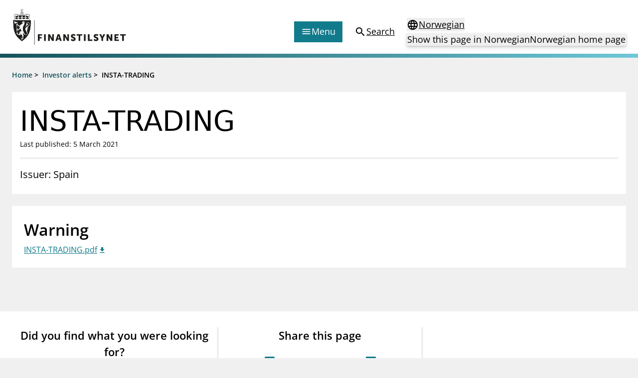

--- FILE ---
content_type: text/html; charset=utf-8
request_url: https://www.finanstilsynet.no/en/investor-alerts/2021/insta-trading/
body_size: 6330
content:

<!DOCTYPE html>
<html lang="en">

<head>
	<meta charset="utf-8" />
	<meta name="viewport" content="width=device-width, initial-scale=1.0" />
	<meta name='pageid' content='37705'>

	<link rel="apple-touch-icon-precomposed" sizes="57x57" href="/Content/Favicons/apple-touch-icon-57x57.png" />
	<link rel="apple-touch-icon-precomposed" sizes="114x114" href="/Content/Favicons/apple-touch-icon-114x114.png" />
	<link rel="apple-touch-icon-precomposed" sizes="72x72" href="/Content/Favicons/apple-touch-icon-72x72.png" />
	<link rel="apple-touch-icon-precomposed" sizes="144x144" href="/Content/Favicons/apple-touch-icon-144x144.png" />
	<link rel="apple-touch-icon-precomposed" sizes="60x60" href="/Content/Favicons/apple-touch-icon-60x60.png" />
	<link rel="apple-touch-icon-precomposed" sizes="120x120" href="/Content/Favicons/apple-touch-icon-120x120.png" />
	<link rel="apple-touch-icon-precomposed" sizes="76x76" href="/Content/Favicons/apple-touch-icon-76x76.png" />
	<link rel="apple-touch-icon-precomposed" sizes="152x152" href="/Content/Favicons/apple-touch-icon-152x152.png" />
	<link rel="icon" type="image/png" href="/Content/Favicons/favicon-196x196.png" sizes="196x196" />
	<link rel="icon" type="image/png" href="/Content/Favicons/favicon-96x96.png" sizes="96x96" />
	<link rel="icon" type="image/png" href="/Content/Favicons/favicon-32x32.png" sizes="32x32" />
	<link rel="icon" type="image/png" href="/Content/Favicons/favicon-16x16.png" sizes="16x16" />
	<link rel="icon" type="image/png" href="/Content/Favicons/favicon-128.png" sizes="128x128" />

	<meta name="msapplication-TileColor" content="#FFFFFF" />
	<meta name="msapplication-TileImage" content="~/Content/Favicons/mstile-144x144.png" />
	<meta name="msapplication-square70x70logo" content="~/Content/Favicons/mstile-70x70.png" />
	<meta name="msapplication-square150x150logo" content="~/Content/Favicons/mstile-150x150.png" />
	<meta name="msapplication-wide310x150logo" content="~/Content/Favicons/mstile-310x150.png" />
	<meta name="msapplication-square310x310logo" content="~/Content/Favicons/mstile-310x310.png" />
	<meta name="robots" content="index, follow" />
	<meta name="google-site-verification" content="JsSYX6TEJ_iOeoHYuPlX9KLS08_DgzwACslujHiB2lY" />

	
    
<meta name="description" content="" />
<meta property="og:locale" content="en" />
<meta property="og:type" content="article" />
<meta property="og:title" content="INSTA-TRADING" />
<meta property="og:description" content="" />
<meta property="og:url" content="https://www.finanstilsynet.no/en/investor-alerts/2021/insta-trading/" />
<meta property="og:site_name" content="Finanstilsynet" />
<meta property="og:image" content="https://www.finanstilsynet.no/Content/Images/Finanstilsynet_fasade_navneskilt.jpg" />
<meta property="og:image:alt" content="Finanstilsynets fasade med navneskilt" />
<meta property="article:published_time" content="2021-03-05T17:48:16" />
<meta property="article:modified_time" content="2021-03-05T17:48:16" />

	<title>INSTA-TRADING - Finanstilsynet.no</title>

	

	<script nonce="cf3ea419-e4d2-4ca4-b42e-9f8bfae82f42">
!function(T,l,y){var S=T.location,k="script",D="instrumentationKey",C="ingestionendpoint",I="disableExceptionTracking",E="ai.device.",b="toLowerCase",w="crossOrigin",N="POST",e="appInsightsSDK",t=y.name||"appInsights";(y.name||T[e])&&(T[e]=t);var n=T[t]||function(d){var g=!1,f=!1,m={initialize:!0,queue:[],sv:"5",version:2,config:d};function v(e,t){var n={},a="Browser";return n[E+"id"]=a[b](),n[E+"type"]=a,n["ai.operation.name"]=S&&S.pathname||"_unknown_",n["ai.internal.sdkVersion"]="javascript:snippet_"+(m.sv||m.version),{time:function(){var e=new Date;function t(e){var t=""+e;return 1===t.length&&(t="0"+t),t}return e.getUTCFullYear()+"-"+t(1+e.getUTCMonth())+"-"+t(e.getUTCDate())+"T"+t(e.getUTCHours())+":"+t(e.getUTCMinutes())+":"+t(e.getUTCSeconds())+"."+((e.getUTCMilliseconds()/1e3).toFixed(3)+"").slice(2,5)+"Z"}(),iKey:e,name:"Microsoft.ApplicationInsights."+e.replace(/-/g,"")+"."+t,sampleRate:100,tags:n,data:{baseData:{ver:2}}}}var h=d.url||y.src;if(h){function a(e){var t,n,a,i,r,o,s,c,u,p,l;g=!0,m.queue=[],f||(f=!0,t=h,s=function(){var e={},t=d.connectionString;if(t)for(var n=t.split(";"),a=0;a<n.length;a++){var i=n[a].split("=");2===i.length&&(e[i[0][b]()]=i[1])}if(!e[C]){var r=e.endpointsuffix,o=r?e.location:null;e[C]="https://"+(o?o+".":"")+"dc."+(r||"services.visualstudio.com")}return e}(),c=s[D]||d[D]||"",u=s[C],p=u?u+"/v2/track":d.endpointUrl,(l=[]).push((n="SDK LOAD Failure: Failed to load Application Insights SDK script (See stack for details)",a=t,i=p,(o=(r=v(c,"Exception")).data).baseType="ExceptionData",o.baseData.exceptions=[{typeName:"SDKLoadFailed",message:n.replace(/\./g,"-"),hasFullStack:!1,stack:n+"\nSnippet failed to load ["+a+"] -- Telemetry is disabled\nHelp Link: https://go.microsoft.com/fwlink/?linkid=2128109\nHost: "+(S&&S.pathname||"_unknown_")+"\nEndpoint: "+i,parsedStack:[]}],r)),l.push(function(e,t,n,a){var i=v(c,"Message"),r=i.data;r.baseType="MessageData";var o=r.baseData;return o.message='AI (Internal): 99 message:"'+("SDK LOAD Failure: Failed to load Application Insights SDK script (See stack for details) ("+n+")").replace(/\"/g,"")+'"',o.properties={endpoint:a},i}(0,0,t,p)),function(e,t){if(JSON){var n=T.fetch;if(n&&!y.useXhr)n(t,{method:N,body:JSON.stringify(e),mode:"cors"});else if(XMLHttpRequest){var a=new XMLHttpRequest;a.open(N,t),a.setRequestHeader("Content-type","application/json"),a.send(JSON.stringify(e))}}}(l,p))}function i(e,t){f||setTimeout(function(){!t&&m.core||a()},500)}var e=function(){var n=l.createElement(k);n.src=h;var e=y[w];return!e&&""!==e||"undefined"==n[w]||(n[w]=e),n.onload=i,n.onerror=a,n.onreadystatechange=function(e,t){"loaded"!==n.readyState&&"complete"!==n.readyState||i(0,t)},n}();y.ld<0?l.getElementsByTagName("head")[0].appendChild(e):setTimeout(function(){l.getElementsByTagName(k)[0].parentNode.appendChild(e)},y.ld||0)}try{m.cookie=l.cookie}catch(p){}function t(e){for(;e.length;)!function(t){m[t]=function(){var e=arguments;g||m.queue.push(function(){m[t].apply(m,e)})}}(e.pop())}var n="track",r="TrackPage",o="TrackEvent";t([n+"Event",n+"PageView",n+"Exception",n+"Trace",n+"DependencyData",n+"Metric",n+"PageViewPerformance","start"+r,"stop"+r,"start"+o,"stop"+o,"addTelemetryInitializer","setAuthenticatedUserContext","clearAuthenticatedUserContext","flush"]),m.SeverityLevel={Verbose:0,Information:1,Warning:2,Error:3,Critical:4};var s=(d.extensionConfig||{}).ApplicationInsightsAnalytics||{};if(!0!==d[I]&&!0!==s[I]){var c="onerror";t(["_"+c]);var u=T[c];T[c]=function(e,t,n,a,i){var r=u&&u(e,t,n,a,i);return!0!==r&&m["_"+c]({message:e,url:t,lineNumber:n,columnNumber:a,error:i}),r},d.autoExceptionInstrumented=!0}return m}(y.cfg);function a(){y.onInit&&y.onInit(n)}(T[t]=n).queue&&0===n.queue.length?(n.queue.push(a),n.trackPageView({})):a()}(window,document,{src: "https://js.monitor.azure.com/scripts/b/ai.2.gbl.min.js", crossOrigin: "anonymous", cfg: {instrumentationKey: '9673c9d4-52e1-4265-8b31-84c91223caf7', disableCookiesUsage: true }});
</script>

	

		<!-- Silktide -->
		<script nonce="cf3ea419-e4d2-4ca4-b42e-9f8bfae82f42" defer src="https://analytics.silktide.com/aee2615c4b829b32d904e4ccf6aa85ae.js"></script>
		<script nonce="cf3ea419-e4d2-4ca4-b42e-9f8bfae82f42">(function (s, i, l, k, y) { s[i] = s[i] || y; s[l] = s[l] || []; s[k] = function (e, p) { p = p || {}; p.event = e; s[l].push(p); }; s[k]('page_load'); })(window, 'stConfig', 'stEvents', 'silktide', {});</script>
		<!-- End silktide -->
		<!-- Matomo -->
		<script nonce="cf3ea419-e4d2-4ca4-b42e-9f8bfae82f42">
			var _paq = window._paq = window._paq || [];
			/* tracker methods like "setCustomDimension" should be called before "trackPageView" */
			_paq.push(['disableCookies']);
			_paq.push(['trackPageView']);
			_paq.push(['enableLinkTracking']);
			(function () {
				var u = "https://finanstilsynet.matomo.cloud/";
				_paq.push(['setTrackerUrl', u + 'matomo.php']);
				_paq.push(['setSiteId', 1]);
				var d = document, g = d.createElement('script'), s = d.getElementsByTagName('script')[0];
				g.async = true; g.src = '//cdn.matomo.cloud/finanstilsynet.matomo.cloud/matomo.js'; s.parentNode.insertBefore(g, s);
			})();
		</script>
		<!-- End Matomo Code -->

	<script nonce="cf3ea419-e4d2-4ca4-b42e-9f8bfae82f42" id="CookieConsent" src="https://policy.app.cookieinformation.com/uc.js" data-culture="EN" data-gcm-version="2.0" type="text/javascript"></script>

	<link href="/assets/js/main.BJ1NmVmR.js" nonce="cf3ea419-e4d2-4ca4-b42e-9f8bfae82f42" rel="preload" as="script" crossOrigin="anonymous" />

	<link href="/assets/css/main.POe-M-KN.css" nonce="cf3ea419-e4d2-4ca4-b42e-9f8bfae82f42" rel="preload" as="style" crossOrigin="anonymous"/>

	<link href="/assets/css/main.POe-M-KN.css" rel="stylesheet" crossOrigin="anonymous" />

	<script type="module" src="/assets/js/main.BJ1NmVmR.js" nonce="cf3ea419-e4d2-4ca4-b42e-9f8bfae82f42" crossOrigin="anonymous" ></script>

</head>

<!-- InternationalInvestorWarningPage -->
<body id="settings">
	<nav aria-label="Hurtiglenker">
		<a href="#main-content"
		   tabindex="1"
		   data-zenscroll="disable"
		   title="Jump to main content"
		   aria-label="Jump to main content" class="text-lg text-center underline sr-only focus:block focus:not-sr-only focus:p-3 bg-bluegreen-600 text-white-400 hover:no-underline noZensmooth">
			Jump to main content
		</a>
		<a href="/sok/" title="Go to search page" aria-label="Go to search page" class="text-lg text-center underline sr-only focus:block focus:not-sr-only focus:p-3 bg-bluegreen-600 text-white-400 hover:no-underline">
			Go to search page
		</a>
	</nav>

	<div id="react_0HNIKV1V2BSAU"></div>

	<div class="body-footer-container">
		
    

<div class="h-2 mb-6 bg-gradient-to-r from-bluegreen-600 to-bluegreen-300 print:hidden"></div>

<div class="common-breadcrumb-container print:hidden" id="js-breadcrumb" role="navigation"
    aria-label="Breadcrumbs">
    <div class="header-container">
        <div class="common-row">
            <div class="common-breadcrumb-content text-sm font-semibold">
                        <div>
                            <span class="common-breadcrumb-item border-under"><a href="/en/">Home</a></span> &gt;
                        </div>
                        <div>
                            <span class="common-breadcrumb-item border-under"><a href="/en/investor-alerts/">Investor alerts</a></span> &gt;
                        </div>
                            <span class="common-breadcrumb-item">INSTA-TRADING</span>
            </div>
        </div>
    </div>
</div>


		<div id="root"></div>

		



<main class="container mb-6" id="main-content">
    <article class="-mx-6 lg:mx-0">
        <section class="flex flex-col gap-2 px-4 py-6 mb-6 bg-white-400">
            <h1 class="font-sans text-2xl leading-tight lg:text-3xl text-normal">
                INSTA-TRADING
            </h1>

            <p class="text-sm">
		<span>Last published: 5 March 2021</span>
</p>

            <div class="block h-1 my-4 bg-black-100"></div>

            <div class="w-full lg:w-8/12 text-md lg:text-lg">

                Issuer: Spain
            </div>
        </section>

        <div class="flex flex-col lg:flex-row lg:space-x-6 noaside icon--file">

            <div class="w-full">
                    <section class="mb-6 bg-white-400 p-normal p-nochild">

                        <h2 class="mb-1 text-2xl font-semibold">Warning</h2>

                        


<a class="edit-attachments icon icon--file__download text-bluegreen-500 underline decoration-solid decoration-1 underline-offset-2 hover:no-underline" href="/contentassets/60cc987fa19f497094da12ee5d94dd00/insta-trading.pdf" rel="noopener noreferrer" target="_blank">INSTA-TRADING.pdf</a>

                    </section>


                



            </div>
        </div>


    </article>

</main>





	</div>

	<nav class="container flex justify-end mt-6 lg:hidden print:hidden">
		<a href="#top" aria-label="To the top of the page"
		   class="items-center flex-inline">
			<span>
				To the top of the page
			</span>
			<span class="material-icons" aria-hidden="true">expand_less</span>
		</a>
	</nav>

	
    <div id="react_0HNIKV1V2BSAV"></div>


	
<div id="react_0HNIKV1V2BSB0"></div>

	<div class="w-full fixed bottom-0 right-0 p-4 px-6 print:hidden" style="transform: translate3d(0,0,0);">
		<div class="px-6">
			<div class="w-full hidden lg:block" id="totopnavigation">
				<a href="#top"
				   class="p-3 right-0 btn btn--secondary"
				   title="To the top of the page">
					<span>
						To the top of the page
					</span>
					<span class="material-icons" aria-hidden="true">expand_less</span>
				</a>
			</div>

		</div>
	</div>

	<script defer="defer" nonce="cf3ea419-e4d2-4ca4-b42e-9f8bfae82f42" src="/Util/Find/epi-util/find.js"></script>
<script nonce="cf3ea419-e4d2-4ca4-b42e-9f8bfae82f42">
document.addEventListener('DOMContentLoaded',function(){if(typeof FindApi === 'function'){var api = new FindApi();api.setApplicationUrl('/');api.setServiceApiBaseUrl('/find_v2/');api.processEventFromCurrentUri();api.bindWindowEvents();api.bindAClickEvent();api.sendBufferedEvents();}})
</script>

	<script nonce="cf3ea419-e4d2-4ca4-b42e-9f8bfae82f42" type="module">console.warn("[.NET]", "Warning: `fetch` is not available. Please supply a custom `fetchFn` property to use `fetchBaseQuery` on SSR environments.", "\nCall stack: Error\n    at MockConsole._handleCall (React.Core.Resources.shims.js:28:31)\n    at fetchBaseQuery (main.BJ1NmVmR.js:32:6137)\n    at main.BJ1NmVmR.js:32:51992");ReactDOMClient.createRoot(document.getElementById("react_0HNIKV1V2BSAU")).render(React.createElement(Header, {"menuColumns":[{"header":"Supervisory activity","links":[{"linkText":"Licensing","href":"/en/licensing/"},{"linkText":"Supervision","href":"/en/supervision/"},{"linkText":"Reporting","href":"/en/reporting/"},{"linkText":"Laws and regulations","href":"/en/laws-and-regulations/"},{"linkText":"Pillar 2 requirements for individual banks","href":"/en/topics/kapitaldekning/finanstilsynets-decisions-on-pillar-2-requirements-for-individual-banks/"},{"linkText":"Investor alerts","href":"/en/investor-alerts/"}]},{"header":"News and reports","links":[{"linkText":"News","href":"/en/news-archive/?l=en\u0026t=62"},{"linkText":"Circulars","href":"/en/news-archive/?l=en\u0026t=59"},{"linkText":"Presentations","href":"/en/news-archive/?l=en\u0026t=63"},{"linkText":"Letters","href":"/en/news-archive/?l=en\u0026t=61"},{"linkText":"Inspection reports","href":"/en/news-archive/?l=en\u0026t=104"},{"linkText":"Publications","href":"/en/publications/"}]},{"header":"Special topics","links":[{"linkText":"Financial Infrastructure Crisis Preparedness Committee (BFI)","href":"/en/topics/financial-infrastructure-crisis-preparedness-committee-bfi/"},{"linkText":"Finanstilsynet and EEA legislation","href":"/en/topics/finanstilsynet-and-eea-legislation/"},{"linkText":"Market abuse regulation (MAR) in Norway","href":"/en/topics/market-abuse-regulation-mar-in-norway/"},{"linkText":"Money laundering and financing of terrorism","href":"/en/topics/money-laundering-and-financing-of-terrorism/"},{"linkText":"Prospectuses","href":"/en/topics/prospectuses/"},{"linkText":"Supervisory disclosure","href":"/en/topics/supervisory-disclosure/"},{"linkText":"Takeover bids","href":"/en/topics/takeover-bids/"},{"linkText":"The Norwegian Non-life Insurance Guarantee Scheme","href":"/en/topics/the-norwegian-non-life-insurance-guarantee-scheme/"}]},{"header":"Registries","links":[{"linkText":"Finanstilsynet\u0027s registry","href":"/en/finanstilsynets-registry/"},{"linkText":"Approved prospectuses passported to Norway","href":"/en/approved-prospectuses/"},{"linkText":"Short Sale Register","href":"https://ssr.finanstilsynet.no/"},{"linkText":"Third country auditors and audit entities","href":"/en/finanstilsynets-registry/user-defined-report/?group=6\u0026licenceTypes=REVTHIRD\u0026passporting=Outbound"}]}],"menuLinkEntries":[{"iconType":1,"linkText":"Forbrukerinformasjon","href":"/en/consumer-protection/"},{"iconType":2,"linkText":"Om Finanstilsynet","href":"/en/about-us/"},{"iconType":3,"linkText":"Kontakt oss","href":"/en/contact/"},{"iconType":4,"linkText":"Jobb hos oss","href":"/jobb-hos-oss/"},{"iconType":5,"linkText":"Abonner på nyhetsvarsel","href":"/en/newsletter/subscribe/"}],"language":"en","startPageUrl":"/en/","searchPageUrl":"/en/search/","languageSelectorProps":{"isStartPage":false,"pageInOtherLanguage":"/markedsadvarsler/2021/insta-trading/","startPageInOtherLanguage":"/","queryStringId":[],"language":"en"}}));
ReactDOMClient.createRoot(document.getElementById("react_0HNIKV1V2BSAV")).render(React.createElement(Feedback, {"headersShareButtonText":"Share this page","subscribePageLink":{"linkText":"Sign up for news updates","href":"/en/newsletter/subscribe/"},"facebookShareLink":{"linkText":"Share this page - Facebook","href":"https://www.facebook.com/sharer/sharer.php?u=https://www.finanstilsynet.no/en/investor-alerts/2021/insta-trading/"},"linkedInShareLink":{"linkText":"Share this page - LinkedIn","href":"https://www.linkedin.com/shareArticle?mini=true\u0026url=https://www.finanstilsynet.no/en/investor-alerts/2021/insta-trading/\u0026title=INSTA-TRADING"},"language":"en"}));
ReactDOMClient.createRoot(document.getElementById("react_0HNIKV1V2BSB0")).render(React.createElement(Footer, {"linksLeftColumnHeader":null,"linksLeftColumn":[{"linkText":"About Finanstilsynet","href":"/en/about-us/"},{"linkText":"Media enquiries","href":"/en/media/"},{"linkText":"Contact","href":"/en/contact/"}],"linksRightColumnHeader":null,"linksRightColumn":[{"linkText":"Information about eCommunication","href":"/en/about-us/information-about-ecommunication/"},{"linkText":"Privacy policy and cookies","href":"/en/about-us/privacy-policy-and-cookies/"},{"linkText":"RSS","href":"/en/rss/"},{"linkText":"Notifications to Finanstilsynet","href":"/en/about-us/notifications-to-finanstilsynet/"}],"contactHeader":null,"contactInfo":{"fragments":[{"componentName":"HtmlString","data":"\u003cp\u003eVisitor address:\u003cbr /\u003eRevierstredet 3, 0151 Oslo\u003c/p\u003e\n\u003cp\u003ePostal address:\u003cbr /\u003eP.O. Box\u0026nbsp;1187\u0026nbsp;Sentrum \u003cbr /\u003eNO-0107 Oslo\u003cbr /\u003eNorway\u003c/p\u003e\n\u003cp\u003ePhone: +47 22 93 98 00\u0026nbsp;\u003cbr /\u003eE-mail:\u0026nbsp;\u003ca title=\u0022Email\u0022 href=\u0022mailto:post@finanstilsynet.no\u0022\u003epost@finanstilsynet.no\u003c/a\u003e\u003c/p\u003e\n\u003cp\u003eOrganisation number:\u003cbr /\u003e840 747 972\u003c/p\u003e"}]}}));
</script>

		<script nonce="cf3ea419-e4d2-4ca4-b42e-9f8bfae82f42">
			_paq.push(['enableLinkTracking']);
		</script>
</body>
</html>